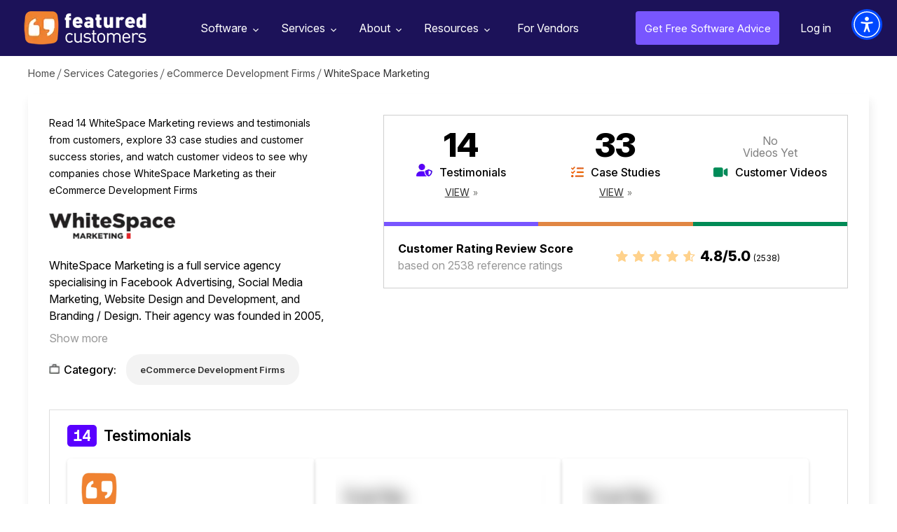

--- FILE ---
content_type: text/html; charset=utf-8
request_url: https://www.featuredcustomers.com/vendor/whitespace-marketing
body_size: 7706
content:
<!DOCTYPE html><html lang="en" data-uw-w-loader=""><head><meta charset="UTF-8"><meta name="viewport" content="width=device-width,initial-scale=1"><meta http-equiv="X-UA-Compatible" content="ie=edge"><link rel="icon" type="image/x-icon" href="/images/favicon.ico"><link href="https://fonts.googleapis.com/css?family=Open+Sans:300,400,600,700,800&amp;display=swap" rel="stylesheet" as="style" onload="this.rel=&quot;stylesheet&quot;"><link href="https://fonts.googleapis.com/css2?family=Libre+Baskerville:wght@700&amp;family=Libre+Franklin:wght@400;500;600;700;800&amp;display=swap" rel="stylesheet" as="style" onload="this.rel=&quot;stylesheet&quot;"><link href="https://cdnjs.cloudflare.com/ajax/libs/font-awesome/4.7.0/css/font-awesome.min.css" rel="stylesheet" as="style" onload="this.rel=&quot;stylesheet&quot;"><link rel="preload" href="https://www.featuredcustomers.com/images/css_sprites.webp" as="image" type="image/webp"><link rel="preload" href="https://www.featuredcustomers.com/images/bg-vendor-profile2.webp" as="image" type="image/webp"><link rel="preload" href="https://www.featuredcustomers.com/images/img_verified_locked.webp" as="image" type="image/webp"><link rel="preload" href="https://www.featuredcustomers.com/images/bg-competitor-box.webp" as="image" type="image/webp"><link rel="preload" href="https://www.featuredcustomers.com/images/bg-sponsored-block.webp" as="image" type="image/webp"><link rel="preload" href="https://www.featuredcustomers.com/images/bg_ent_dashboard.webp" as="image" type="image/webp"><link rel="preload" href="https://www.featuredcustomers.com/images/bg-vendor-profile.webp" as="image" type="image/webp"><link rel="preload" href="https://www.featuredcustomers.com/images/css_sprites_extranet.webp" as="image" type="image/webp"><link rel="preload" href="https://www.featuredcustomers.com/images/searchIcon.webp" as="image" type="image/webp"><link rel="preload" href="https://www.featuredcustomers.com/images/bg-vendor-categories.webp" as="image" type="image/webp"><link rel="preload" href="https://www.featuredcustomers.com/images/bg_team.webp" as="image" type="image/webp"><link rel="preload" href="https://www.featuredcustomers.com/images/bg-customer-testimonials.webp" as="image" type="image/webp"><link rel="preload" href="https://www.featuredcustomers.com/images/down-arrow.webp" as="image" type="image/webp"><link rel="preload" href="https://www.featuredcustomers.com/images/bg-press-release-individual.webp" as="image" type="image/webp"><link rel="preload" href="https://www.featuredcustomers.com/images/bg_header_blog.webp" as="image" type="image/webp"><link rel="preload" href="https://www.featuredcustomers.com/images/bg_blog_detail_header_right.webp" as="image" type="image/webp"><link rel="preload" href="https://www.featuredcustomers.com/images/big-data-software-company.webp" as="image" type="image/webp"><link rel="preload" href="https://www.featuredcustomers.com/images/blog_template02_bg.webp" as="image" type="image/webp"><link rel="preload" href="https://www.featuredcustomers.com/images/bg_research.webp" as="image" type="image/webp"><link rel="preload" href="https://www.featuredcustomers.com/images/bg-vendor-faq.webp" as="image" type="image/webp"><link rel="preload" href="https://www.featuredcustomers.com/images/bg-terms-privacy.webp" as="image" type="image/webp"><link rel="preload" href="https://www.featuredcustomers.com/images/bg-geolocation-content-section.webp" as="image" type="image/webp"><link rel="preload" href="https://www.featuredcustomers.com/images/bg-geolocation.webp" as="image" type="image/webp"><link rel="preload" href="https://www.featuredcustomers.com/images/bg_freeTrial.webp" as="image" type="image/webp"><link rel="preload" href="https://www.featuredcustomers.com/images/headerBgSoftware.webp" as="image" type="image/webp"><link rel="preload" href="https://www.featuredcustomers.com/images/software_headerimg_left.webp" as="image" type="image/webp"><link rel="preload" href="https://www.featuredcustomers.com/images/software_headerimg_right.webp" as="image" type="image/webp"><title>47 WhiteSpace Marketing  Customer Reviews &amp; References | FeaturedCustomers</title><link href="/static/css/main.027f3ecf.chunk.css" rel="stylesheet"><link rel="canonical" href="/vendor/whitespace-marketing" data-react-helmet="true"><meta name="keywords" content="Customer Reviews, Reviews, Customer References, References, Case Studies, Testimonials, Success Stories, Customer Stories, User Stories, Customers, Customer List Customer Videos, Testimonial Videos" data-react-helmet="true"><meta name="description" content="Learn more about WhiteSpace Marketing - use cases, approaches, &amp; end results from real customers; read customer reviews including 47 testimonials, videos, and case studies." data-react-helmet="true"><script type="application/ld+json" data-react-helmet="true">{"@context": "https://schema.org/", "@id": "https://www.featuredcustomers.com/vendor/whitespace-marketing", "@type": "Corporation", "name": "WhiteSpace Marketing", "aggregateRating": {"@type": "AggregateRating", "reviewCount": 2538, "ratingValue": "4.8", "worstRating": "1", "bestRating": "5"}, "description": "WhiteSpace Marketing is a full service agency specialising in Facebook Advertising, Social Media Marketing, Website Design and Development, and Branding / Design. Their agency was founded in 2005, and has grown into having multiple clients in the Automotive industry, training space, retail and lifestyle sector, plus numerous additional industries.", "url": "http://www.whitespacemarketing.com.au", "telephone": "+61 1300 886 925", "logo": {"@type": "ImageObject", "caption": "WhiteSpace Marketing", "contentUrl": "https://cdn.featuredcustomers.com/Company.logo_medium/whitespace-marketing_405686.webp"}, "address": {"@type": "PostalAddress", "name": "Head Office", "addressLocality": "MacKenzie", "addressRegion": "Australia"}, "sameAs": ["https://www.facebook.com/whitespacemarketingagency/", "https://www.linkedin.com/company/whitespace-marketing/"]}</script><link href="https://cdn.userway.org/styles/2025-11-25-08-56-56/widget_base.css?v=1764061016441" type="text/css" rel="stylesheet"></head><body><div class="uw-sl" role="region" data-uw-rm-ignore="true" data-uw-ignore-translate="true" aria-label="Quick Accessibility Options"><button class="uw-sl__item" data-uw-rm-ignore="true" data-uw-ignore-translate="true" lang="en-US" id="uw-skip-to-main"><span class="uw-sl__item__left" data-uw-ignore-translate="true"><span class="uw-sl__item__img"><svg focusable="false" width="26" height="24" xmlns="http://www.w3.org/2000/svg" aria-hidden="true" role="presentation"><g stroke="#000" stroke-width="1.5" fill="none" fill-rule="evenodd"><rect class="no-fill" fill="none" x=".75" y=".75" width="24.5" height="22.5" rx="3"></rect><path class="no-fill" fill="none" d="M1 7h24M9.5 7v17"></path></g></svg></span><span class="uw-sl__item__title" data-uw-ignore-s17="" data-uw-rm-ignore="true" data-uw-ignore-translate="true">Skip to main content</span></span><span class="uw-sl__e-icon"><svg width="26" height="27" role="presentation" aria-hidden="true" xmlns="http://www.w3.org/2000/svg"><g class="no-fill" fill="none" fill-rule="evenodd"><path d="M4.498 24.3v-.872H1.5v-1.37h2.716v-.872H1.5v-1.27h3v-.872H.542V24.3h3.955zm1.909 0v-3.695L9.183 24.3h.95v-5.256h-.95v3.695l-2.776-3.695H5.45V24.3h.957zm7.21 0v-4.383h1.682v-.873h-4.314v.873h1.683V24.3h.948zm6.421 0v-.872H17.04v-1.37h2.716v-.872H17.04v-1.27h3v-.872h-3.956V24.3h3.955zm1.84 0v-1.767h1.017l1.24 1.767h1.086l-1.316-1.867c.757-.237 1.27-.849 1.27-1.644 0-1.025-.842-1.745-1.966-1.745H20.92V24.3h.957zm1.224-2.647h-1.224v-1.729h1.224c.65 0 1.101.33 1.101.865 0 .535-.451.864-1.101.864z" fill="#000" fill-rule="nonzero"></path><path class="no-fill" fill="none" d="M18.9 1v6.3a2.7 2.7 0 01-2.7 2.7H5.4h0" stroke="#000" stroke-width="1.5" stroke-linecap="round" stroke-linejoin="round"></path><path fill="none" stroke="#000" stroke-width="1.5" stroke-linecap="round" stroke-linejoin="round" d="M8.1 12.7L5.4 10l2.7-2.7"></path></g></svg></span></button><button class="uw-sl__item" data-uw-rm-ignore="true" data-uw-ignore-translate="true" lang="en-US" id="uw-enable-visibility"><span class="uw-sl__item__left" data-uw-ignore-translate="true"><span class="uw-sl__item__img"><svg focusable="false" width="28" height="26" xmlns="http://www.w3.org/2000/svg" aria-hidden="true" role="presentation"><g class="no-fill" fill="none" fill-rule="evenodd"><path d="M13.808 6.019C8.625 6.019 4.01 9.197 1 14.148c3.01 4.951 7.625 8.129 12.808 8.129s9.797-3.178 12.807-8.129c-3.01-4.951-7.624-8.13-12.807-8.13" stroke="#000" class="no-fill" stroke-width="1.5" fill="none"></path><path d="M13.813 11.124c1.704 0 3.086 1.368 3.086 3.055 0 1.688-1.382 3.055-3.086 3.055s-3.086-1.367-3.086-3.055c0-1.687 1.382-3.055 3.086-3.055m0-3.055c-3.408 0-6.172 2.735-6.172 6.11 0 3.375 2.764 6.11 6.172 6.11s6.172-2.735 6.172-6.11c0-3.375-2.764-6.11-6.172-6.11" class="fill-white" fill="#FFF" fill-rule="nonzero"></path><path d="M17.913 14.18c0 2.244-1.839 4.064-4.105 4.064-2.268 0-4.106-1.82-4.106-4.065s1.838-4.064 4.106-4.064c2.266 0 4.105 1.82 4.105 4.064" stroke="#000" stroke-width="1.5" class="no-fill" fill="none"></path><path class="no-fill" stroke="#FFF" stroke-width="3" stroke-linecap="round" d="M2.872 22.306L22.03 3.339" fill="none"></path><path stroke="#000" stroke-width="1.5" stroke-linecap="round" d="M4.24 23.661L23.398 4.694" class="no-fill" fill="none"></path></g></svg></span><span class="uw-sl__item__title" data-uw-ignore-s17="" data-uw-rm-ignore="true" data-uw-ignore-translate="true">Enable accessibility for low vision</span></span><span class="uw-sl__e-icon"><svg width="26" height="27" role="presentation" aria-hidden="true" xmlns="http://www.w3.org/2000/svg"><g class="no-fill" fill="none" fill-rule="evenodd"><path d="M4.498 24.3v-.872H1.5v-1.37h2.716v-.872H1.5v-1.27h3v-.872H.542V24.3h3.955zm1.909 0v-3.695L9.183 24.3h.95v-5.256h-.95v3.695l-2.776-3.695H5.45V24.3h.957zm7.21 0v-4.383h1.682v-.873h-4.314v.873h1.683V24.3h.948zm6.421 0v-.872H17.04v-1.37h2.716v-.872H17.04v-1.27h3v-.872h-3.956V24.3h3.955zm1.84 0v-1.767h1.017l1.24 1.767h1.086l-1.316-1.867c.757-.237 1.27-.849 1.27-1.644 0-1.025-.842-1.745-1.966-1.745H20.92V24.3h.957zm1.224-2.647h-1.224v-1.729h1.224c.65 0 1.101.33 1.101.865 0 .535-.451.864-1.101.864z" fill="#000" fill-rule="nonzero"></path><path class="no-fill" fill="none" d="M18.9 1v6.3a2.7 2.7 0 01-2.7 2.7H5.4h0" stroke="#000" stroke-width="1.5" stroke-linecap="round" stroke-linejoin="round"></path><path fill="none" stroke="#000" stroke-width="1.5" stroke-linecap="round" stroke-linejoin="round" d="M8.1 12.7L5.4 10l2.7-2.7"></path></g></svg></span></button><button class="uw-sl__item" data-uw-rm-ignore="true" data-uw-ignore-translate="true" lang="en-US" id="uw-open-accessibility"><span class="uw-sl__item__left" data-uw-ignore-translate="true"><span class="uw-sl__item__img"><svg focusable="false" width="23" height="28" xmlns="http://www.w3.org/2000/svg" aria-hidden="true" role="presentation"><path d="M.018 8.639c.105-.595.65-.991 1.223-.877a53.94 53.94 0 0020.517 0c.625-.125 1.228.366 1.242 1.06.01.544-.402 1.003-.915 1.102-2.289.44-4.589.727-6.893.877-.948.063-1.647.948-1.54 1.932l.202 1.84c.314 2.87.958 5.69 1.919 8.399l1.26 3.553c.202.568-.076 1.197-.62 1.407a.994.994 0 01-.364.068c-.4 0-.768-.245-.944-.638l-.007.007-.325-.724a110.53 110.53 0 01-2.83-6.926.462.462 0 00-.878 0 105.146 105.146 0 01-2.832 6.917l-.308.68.005-.021a1.05 1.05 0 01-.98.705.994.994 0 01-.364-.068c-.544-.21-.821-.839-.62-1.407l1.26-3.553a37.235 37.235 0 001.92-8.403l.2-1.824c.107-.986-.59-1.881-1.54-1.943A55.94 55.94 0 01.86 9.914c-.57-.11-.947-.68-.841-1.275zM11.5 0c1.934 0 3.502 1.634 3.502 3.651 0 2.016-1.568 3.65-3.502 3.65-1.934 0-3.502-1.634-3.502-3.65C7.998 1.634 9.566 0 11.5 0z" fill="#000" fill-rule="evenodd"></path></svg></span><span class="uw-sl__item__title" data-uw-ignore-s17="" data-uw-rm-ignore="true" data-uw-ignore-translate="true">Open the accessibility menu</span></span><span class="uw-sl__e-icon"><svg width="26" height="27" role="presentation" aria-hidden="true" xmlns="http://www.w3.org/2000/svg"><g class="no-fill" fill="none" fill-rule="evenodd"><path d="M4.498 24.3v-.872H1.5v-1.37h2.716v-.872H1.5v-1.27h3v-.872H.542V24.3h3.955zm1.909 0v-3.695L9.183 24.3h.95v-5.256h-.95v3.695l-2.776-3.695H5.45V24.3h.957zm7.21 0v-4.383h1.682v-.873h-4.314v.873h1.683V24.3h.948zm6.421 0v-.872H17.04v-1.37h2.716v-.872H17.04v-1.27h3v-.872h-3.956V24.3h3.955zm1.84 0v-1.767h1.017l1.24 1.767h1.086l-1.316-1.867c.757-.237 1.27-.849 1.27-1.644 0-1.025-.842-1.745-1.966-1.745H20.92V24.3h.957zm1.224-2.647h-1.224v-1.729h1.224c.65 0 1.101.33 1.101.865 0 .535-.451.864-1.101.864z" fill="#000" fill-rule="nonzero"></path><path class="no-fill" fill="none" d="M18.9 1v6.3a2.7 2.7 0 01-2.7 2.7H5.4h0" stroke="#000" stroke-width="1.5" stroke-linecap="round" stroke-linejoin="round"></path><path fill="none" stroke="#000" stroke-width="1.5" stroke-linecap="round" stroke-linejoin="round" d="M8.1 12.7L5.4 10l2.7-2.7"></path></g></svg></span></button></div><div class="uwy userway_p1" data-uw-feature-ignore="true" data-uw-rm-ignore="true" title="Accessibility Menu" style="background-color: transparent !important; overflow: initial !important;"><div class="userway_buttons_wrapper"><div class="ulsti hidden userway_dark" id="userwayLstIcon" aria-label="Translations Menu" role="button" tabindex="0" aria-haspopup="dialog" data-uw-s19-ignore="" title="Translations Menu" style="background: rgb(0, 72, 255) !important;"><span class="uiiw"></span><div class="ups"><img width="43" height="43" data-uw-rm-ignore="" class="si_w" aria-hidden="true" alt="Spinner: White decorative" src="https://cdn.userway.org/widgetapp/images/spin_wh.svg"></div><span class="usr lst-spacer"></span></div><div class="uai userway_dark" id="userwayAccessibilityIcon" aria-label="Accessibility Menu" role="button" tabindex="0" aria-haspopup="dialog" title="Accessibility Menu" style="background: rgb(0, 72, 255) !important;"><span class="uiiw"><img data-uw-rm-ignore="" class="ui_w" role="presentation" alt="" src="https://cdn.userway.org/widgetapp/images/body_wh.svg"></span><div class="ups"><img width="43" height="43" data-uw-rm-ignore="" class="si_w" aria-hidden="true" alt="Spinner: White decorative" src="https://cdn.userway.org/widgetapp/images/spin_wh.svg"></div><span class="usr"></span></div><div class="uwaw-dictionary-tooltip"></div></div><iframe class="uwif userway_p1" data-uw-ignore-translate="true" name="userway" title="UserWay Accessibility Menu" allow="clipboard-write" style="max-width: 100vw !important; visibility: visible !important; opacity: 1 !important; color-scheme: light !important;"></iframe></div><div class="uw-s10-bottom-ruler-guide"></div><div class="uw-s10-right-ruler-guide"></div><div class="uw-s10-left-ruler-guide"></div><div class="uw-s10-reading-guide"><div class="uw-s10-reading-guide__arrow"></div></div><div class="uw-s12-tooltip" aria-hidden="true"></div><div id="root"><div class="scrolledHeaderPopup"><div class="scrolledHeader_verified"><div class="left_section"><div class="logo"><img src="https://cdn.featuredcustomers.com/Company.logo_medium/whitespace-marketing_405686.webp" alt="" width="140" height="70"></div><div class="text_block"><span class="heading_txt">WhiteSpace Marketing References Capped?</span><p>Access even more references from these marketplace competitors</p><div class="footer_text_block"><div class="txt">Work at<br>WhiteSpace Marketing?</div><a href="#" class="upgradeprofile">Upgrade Profile</a></div></div></div><div class="middle_section"><ul><li><div class="logo"><a href="/vendor/quartsoft"><img src="https://cdn.featuredcustomers.com/Company.logo_medium/quartsoft_134642.webp" alt="" width="150" height="32"></a></div><div class="starRating"><div class="rating"><i class="fa fa-star-o" aria-hidden="true"><i class="fa fa-star outline hundred" aria-hidden="true"></i></i><i class="fa fa-star-o" aria-hidden="true"><i class="fa fa-star outline hundred" aria-hidden="true"></i></i><i class="fa fa-star-o" aria-hidden="true"><i class="fa fa-star outline hundred" aria-hidden="true"></i></i><i class="fa fa-star-o" aria-hidden="true"><i class="fa fa-star outline hundred" aria-hidden="true"></i></i><i class="fa fa-star-o" aria-hidden="true"><i class="fa fa-star outline seventy" aria-hidden="true"></i></i></div><div class="ratingTxt">4.7 / 5.0 <span class="totalReferences">(1945)</span></div></div><div class="clsBadgeBlock"><span class="txt">12+ References</span></div></li><li><div class="logo"><a href="/vendor/visual-lizard"><img src="https://cdn.featuredcustomers.com/Company.logo_medium/visual-lizard_394569.webp" alt="" width="150" height="32"></a></div><div class="starRating"><div class="rating"><i class="fa fa-star-o" aria-hidden="true"><i class="fa fa-star outline hundred" aria-hidden="true"></i></i><i class="fa fa-star-o" aria-hidden="true"><i class="fa fa-star outline hundred" aria-hidden="true"></i></i><i class="fa fa-star-o" aria-hidden="true"><i class="fa fa-star outline hundred" aria-hidden="true"></i></i><i class="fa fa-star-o" aria-hidden="true"><i class="fa fa-star outline hundred" aria-hidden="true"></i></i><i class="fa fa-star-o" aria-hidden="true"><i class="fa fa-star outline eighty" aria-hidden="true"></i></i></div><div class="ratingTxt">4.8 / 5.0 <span class="totalReferences">(2325)</span></div></div><div class="clsBadgeBlock"><span class="txt">40+ References</span></div></li><li><div class="logo"><a href="/vendor/wanted-nothing"><img src="https://cdn.featuredcustomers.com/Company.logo_medium/wanted-nothing_379871.webp" alt="" width="150" height="32"></a></div><div class="starRating"><div class="rating"><i class="fa fa-star-o" aria-hidden="true"><i class="fa fa-star outline hundred" aria-hidden="true"></i></i><i class="fa fa-star-o" aria-hidden="true"><i class="fa fa-star outline hundred" aria-hidden="true"></i></i><i class="fa fa-star-o" aria-hidden="true"><i class="fa fa-star outline hundred" aria-hidden="true"></i></i><i class="fa fa-star-o" aria-hidden="true"><i class="fa fa-star outline hundred" aria-hidden="true"></i></i><i class="fa fa-star-o" aria-hidden="true"><i class="fa fa-star outline eighty" aria-hidden="true"></i></i></div><div class="ratingTxt">4.8 / 5.0 <span class="totalReferences">(1392)</span></div></div><div class="clsBadgeBlock"><span class="txt">14+ References</span></div></li></ul></div></div></div><aside role="button" aria-label="Scroll to top of page" tabindex="-1" data-testid="react-scroll-up-button" class="ScrollUpButton__Container " style="background-color: rgba(50, 50, 50, 0.5); height: 50px; position: fixed; bottom: 20px; width: 50px; transition: opacity 0.5s ease-in-out, right; cursor: pointer; opacity: 0; right: -50px; z-index: 1000; display: none;"><svg viewBox="0 0 32 32" version="1.1" xmlns="http://www.w3.org/2000/svg" x="0" y="0" xml:space="preserve" style="display: inline-block; width: 100%; height: 100%; stroke-width: 0; stroke: white; fill: white;"><path transform="scale(1.4) translate(1,-5)" d="M19.196 23.429q0 0.232-0.179 0.411l-0.893 0.893q-0.179 0.179-0.411 0.179t-0.411-0.179l-7.018-7.018-7.018 7.018q-0.179 0.179-0.411 0.179t-0.411-0.179l-0.893-0.893q-0.179-0.179-0.179-0.411t0.179-0.411l8.321-8.321q0.179-0.179 0.411-0.179t0.411 0.179l8.321 8.321q0.179 0.179 0.179 0.411zM19.196 16.571q0 0.232-0.179 0.411l-0.893 0.893q-0.179 0.179-0.411 0.179t-0.411-0.179l-7.018-7.018-7.018 7.018q-0.179 0.179-0.411 0.179t-0.411-0.179l-0.893-0.893q-0.179-0.179-0.179-0.411t0.179-0.411l8.321-8.321q0.179-0.179 0.411-0.179t0.411 0.179l8.321 8.321q0.179 0.179 0.179 0.411z"></path></svg></aside><div class="navik-header header-shadow navik-mega-menu"><div class="container-fluid"><div class="navik-header-container"><div class="logo" data-mobile-logo="/images/logo_white.webp" data-sticky-logo="/images/logo_white.webp"><a href="/"><img src="/images/logo_white.webp" alt="logo" width="175" height="48"></a></div><div class="burger-menu"><div class="line-menu line-half first-line"></div><div class="line-menu"></div><div class="line-menu line-half last-line"></div></div><nav class="navik-menu menu-caret submenu-top-border"><ul style="display: none;"><li class="mega-menu dropdown_menu"><a href="/software">Software<span></span></a><ul style="display: block;"><li class="dropdown_menu"><div class="cls_submenu"><div class="menu-column"><ul><li><a href="/software/accounting-software">Accounting Software</a></li><li><a href="/software/ai-chatbot-software">AI Chatbot Software</a></li><li><a href="/software/application-development-tools">Application Development Tools</a></li><li><a href="/software/banking-api-software">Banking API Software</a></li><li><a href="/software/business-intelligence-software">Business Intelligence Software</a></li></ul></div><div class="menu-column"><ul><li><a href="/software/call-center-management">Call Center Management</a></li><li><a href="/software/call-recording-software">Call Recording Software</a></li><li><a href="/software/collaboration-and-project-management-software">Collaboration &amp; Project Management Software</a></li><li><a href="/software/conversation-intelligence-software">Conversation Intelligence Software</a></li><li><a href="/software/customer-success-software">Customer Success Software</a></li></ul></div><div class="menu-column"><ul><li><a href="/software/data-science-platforms">Data Science Platforms</a></li><li><a href="/software/email-marketing-software">Email Marketing Software</a></li><li><a href="/software/enterprise-resource-planning-software-erp">Enterprise Resource Planning Software (ERP)</a></li><li><a href="/software/financial-reporting-software">Financial Reporting Software</a></li><li><a href="/software/help-desk-software">Help Desk Software</a></li></ul></div><div class="menu-column"><ul><li><a href="/software/payroll-software-1">Payroll Software</a></li><li><a href="/software/sales-and-marketing-automation">Sales and Marketing Automation</a></li><li><a href="/software/sales-enablement-software">Sales Enablement Software</a></li><li><a href="/software/sales-intelligence-tools">Sales Intelligence Tools</a></li><li><a href="/software/video-conferencing-software">Video Conferencing Software</a></li></ul></div></div></li><span class="viewAll"><a href="/software">See all Categories</a></span></ul></li><li class="mega-menu dropdown_menu"><a href="/services">Services<span></span></a><ul style="display: block;"><li class="dropdown_menu"><div class="cls_submenu"><div class="menu-column"><ul><li><a href="/services/advertising-branding-agencies">Advertising &amp; Branding Agencies</a></li><li><a href="/services/advertising-agencies">Advertising Agencies</a></li><li><a href="/services/bigcommerce-consulting">Bigcommerce Consulting</a></li><li><a href="/services/branding-agencies">Branding Agencies</a></li><li><a href="/services/design-agencies">Design Agencies</a></li></ul></div><div class="menu-column"><ul><li><a href="/services/digital-marketing-agencies">Digital Marketing Agencies</a></li><li><a href="/services/ecommerce-development-firms">eCommerce Development Firms</a></li><li><a href="/services/event-marketing-agencies">Event Marketing Agencies</a></li><li><a href="/services/graphic-design-agencies">Graphic Design Agencies</a></li><li><a href="/services/it-consulting-managed-services">IT Consulting &amp; Managed Services</a></li></ul></div><div class="menu-column"><ul><li><a href="/services/magento-consulting">Magento Consulting</a></li><li><a href="/services/public-relations-firms">Public Relations Firms</a></li><li><a href="/services/salesforce-consulting">Salesforce Consulting</a></li><li><a href="/services/search-engine-optimization-firms">Search Engine Optimization Firms</a></li><li><a href="/services/shopify-consulting">Shopify Consulting</a></li></ul></div><div class="menu-column"><ul><li><a href="/services/social-media-marketing-services">Social Media Marketing </a></li><li><a href="/services/services-translation-services">Translation Services</a></li><li><a href="/services/ux-design">UX Design</a></li><li><a href="/services/web-mobile-app-development">Web &amp; Mobile App Development </a></li><li><a href="/services/web-design-agencies">Web Design Agencies</a></li></ul></div></div></li><span class="viewAll"><a href="/services">See all Categories</a></span></ul></li><li class="dropdown_menu"><a href="/about-us">About<span></span></a><ul style="display: block;"><li><a href="/about-us">About Us</a></li><li><a href="/customer-testimonials">Our Customers</a></li><li><a href="/press-releases">Press Releases</a></li><li><a href="/contact-us">Contact Us</a></li></ul></li><li class="dropdown_menu"><a href="/customers-success-reports">Resources<span></span></a><ul style="display: block;"><li><a href="/customers-success-reports">Customer Success Reports</a></li><span class="viewAll"><a href="#add_your_company" class="dd_addcompany">Add Your Company</a></span></ul></li><li class="verified-members"><a href="/vendor-solutions">For Vendors</a></li></ul></nav><div class="right_nav"><ul><li class="free_advice"><a href="/get-free-advice">Get Free Software Advice</a></li><li class="login"><a href="/extranet/login">Log in</a></li></ul></div><div id="Exp-serach" class="Exp-serach"><form id="searchform"><input class="ExpInput " placeholder="Search" name="vendor" id="search" list="vendorList" value=""><input class="Expbtn" type="submit" id="seachsubmit" value=""><span class="ExpIcon" id="searchiconwrapper"><i id="headersearch" class="fa fa-search"></i></span></form></div></div></div><div class="header-shadow-wrapper"></div></div><section class="breadcrumb_panel_section for_scroll"><div class="breadcrumbPanel"><ul><li><a href="/">Home</a></li><li><a href="/services">Services Categories</a></li><li><a href="/services/ecommerce-development-firms">eCommerce Development Firms</a></li><li class="last">WhiteSpace Marketing</li></ul></div></section><section><div class="middleSection vendor_profile_section"><div class="container"><div class="vendor_profile_description"><div class="left_section"><div class="description_block">Read 14 WhiteSpace Marketing reviews and testimonials from customers, explore 33 case studies and customer success stories, and watch  customer videos to see why companies chose WhiteSpace Marketing as their eCommerce Development Firms</div><div class="vendor_logo"><img src="https://cdn.featuredcustomers.com/Company.logo_medium/whitespace-marketing_405686.webp" title="" width="150" height="45"></div><div class="content_block"><div class="hide"><p>WhiteSpace Marketing is a full service agency specialising in Facebook Advertising, Social Media Marketing, Website Design and Development, and Branding / Design. Their agency was founded in 2005, and has grown into having multiple clients in the Automotive industry, training space, retail and lifestyle sector, plus numerous additional industries.</p></div><a href="#show more" class="showLessMoreContent">Show more</a></div><div class="category"><div class="category_txt"><span class="txt">Category:</span></div><div class="category_list_block"><ul class="list_category"><li><a href="/services/ecommerce-development-firms">eCommerce Development Firms</a></li></ul></div></div></div><div class="right_section"><div class="reviews_content_block"><div class="content_block"><ul><li class="testimonials"><span class="number">14</span><span class="name">Testimonials</span><span class="view"><a href="#testimonials-review">View</a></span></li><li class="case_studies"><span class="number">33</span><span class="name">Case Studies</span><span class="view"><a href="#case-studies-review">View</a></span></li><li class="videos"><span class="no_reviews"> No <br>Videos Yet </span><span class="name no">Customer Videos</span></li></ul></div><div class="review_rating_score"><div class="left"><span class="review_heading">Customer Rating Review Score</span>based on 2538 reference ratings</div><div class="right"><div class="starIcon"><i class="fa fa-star-o" aria-hidden="true"><i class="fa fa-star outline hundred" aria-hidden="true"></i></i><i class="fa fa-star-o" aria-hidden="true"><i class="fa fa-star outline hundred" aria-hidden="true"></i></i><i class="fa fa-star-o" aria-hidden="true"><i class="fa fa-star outline hundred" aria-hidden="true"></i></i><i class="fa fa-star-o" aria-hidden="true"><i class="fa fa-star outline hundred" aria-hidden="true"></i></i><i class="fa fa-star-o" aria-hidden="true"><i class="fa fa-star outline eighty" aria-hidden="true"></i></i></div><div class="txt">4.8/5.0 <span class="total_review">(2538)</span></div></div></div></div></div></div><div class="vendor_reviews_section testimonials" id="testimonials-review"><h3><span class="count">14</span>Testimonials</h3><div class="testimonial_reviews clsVerified"><ul class=""><li><div class="logo"><img src="/sstat/images/FC-Generic-Logo.webp" alt="" title="Major Tourism Company" width="150" height="45"></div><p>"Thank you very much for the results of our most recent Facebook campaign – the management committee are really impressed, and the numbers coming through are fantastic – over 12,000 optins at a cost of .037 per optin."</p><div class="footer_bottom"><div class="user_details"><span class="name">Mitch</span><span class="desgn">Digital Marketing Manager</span></div></div></li><li><img src="/images/blur_img.png" alt=""></li><li><img src="/images/blur_img.png" alt=""></li></ul><div class="content_locked"><span class="heading_txt">13 more testimonials</span><span class="locked">currently locked</span></div></div></div><div class="vendor_reviews_section case_study" id="case-studies-review"><h3><span class="count">33</span> Case Studies</h3><div class="case_study_reviews clsVerified"><ul class=""><li><h4><span>Bartons Motor Group - Customer Case Study</span></h4><div class="footer_bottom footer_bottom_case_study"><div class="case_study_logo"><img src="https://cdn.featuredcustomers.com/Company.logo_medium/bartons-motor-group_406324.webp" title=""></div></div></li><li><img src="/images/blur_img.png" alt=""></li><li><img src="/images/blur_img.png" alt=""></li></ul><div class="content_locked"><span class="heading_txt">32 more case studies</span><span class="locked">currently locked</span></div></div></div><div class="additional_info"><h3>Additional WhiteSpace Marketing Information &amp; Resources</h3><p>Read <a href="/vendor/whitespace-marketing/testimonials"><u>WhiteSpace Marketing Reviews, Testimonials &amp; Customer References</u></a> from 14 real WhiteSpace Marketing customers.</p><p>Browse <a href="/vendor/whitespace-marketing/case-studies"><u>WhiteSpace Marketing Case Studies, Customer Success Stories, &amp; Customer References</u></a> from 33 businesses that use WhiteSpace Marketing.</p></div></div></div></section><section class="overlay_popup overlay_grey threeCompetitorPopup" aria-hidden="true"><div class="popBox"><a href="#" class="close-overlay"></a><div class="popup_overlay_screen"><div class="modal-content"><div class="modal-body"><div class="threeCompetitorPopup_content_box"><div class="top_header_content_block"><h1>Don't see enough customer references?</h1><h3>Take a look at references from similar vendors</h3></div><div class="threeCompetitorListContent"><ul><li><div class="top_content_block"><div class="logo"><a href="/vendor/quartsoft"><img src="https://cdn.featuredcustomers.com/Company.logo_medium/quartsoft_134642.webp" title="" width="120" height="70"></a></div><div class="starRating"><div class="starIcon"><i class="fa fa-star-o" aria-hidden="true"><i class="fa fa-star outline hundred" aria-hidden="true"></i></i><i class="fa fa-star-o" aria-hidden="true"><i class="fa fa-star outline hundred" aria-hidden="true"></i></i><i class="fa fa-star-o" aria-hidden="true"><i class="fa fa-star outline hundred" aria-hidden="true"></i></i><i class="fa fa-star-o" aria-hidden="true"><i class="fa fa-star outline hundred" aria-hidden="true"></i></i><i class="fa fa-star-o" aria-hidden="true"><i class="fa fa-star outline seventy" aria-hidden="true"></i></i></div><div class="ratingTxt">4.7 / 5.0</div></div></div><div class="footer_content_block"><div class="txt_block"><span class="count">12</span><span class="txt">customer references</span></div><div class="customerReferenceList"><ul><li><span class="count">12</span><span class="txt">Case Studies</span></li></ul></div></div></li><li><div class="top_content_block"><div class="logo"><a href="/vendor/visual-lizard"><img src="https://cdn.featuredcustomers.com/Company.logo_medium/visual-lizard_394569.webp" title="" width="120" height="70"></a></div><div class="starRating"><div class="starIcon"><i class="fa fa-star-o" aria-hidden="true"><i class="fa fa-star outline hundred" aria-hidden="true"></i></i><i class="fa fa-star-o" aria-hidden="true"><i class="fa fa-star outline hundred" aria-hidden="true"></i></i><i class="fa fa-star-o" aria-hidden="true"><i class="fa fa-star outline hundred" aria-hidden="true"></i></i><i class="fa fa-star-o" aria-hidden="true"><i class="fa fa-star outline hundred" aria-hidden="true"></i></i><i class="fa fa-star-o" aria-hidden="true"><i class="fa fa-star outline eighty" aria-hidden="true"></i></i></div><div class="ratingTxt">4.8 / 5.0</div></div></div><div class="footer_content_block"><div class="txt_block"><span class="count">40</span><span class="txt">customer references</span></div><div class="customerReferenceList"><ul><li><span class="count">40</span><span class="txt">Case Studies</span></li></ul></div></div></li><li><div class="top_content_block"><div class="logo"><a href="/vendor/wanted-nothing"><img src="https://cdn.featuredcustomers.com/Company.logo_medium/wanted-nothing_379871.webp" title="" width="120" height="70"></a></div><div class="starRating"><div class="starIcon"><i class="fa fa-star-o" aria-hidden="true"><i class="fa fa-star outline hundred" aria-hidden="true"></i></i><i class="fa fa-star-o" aria-hidden="true"><i class="fa fa-star outline hundred" aria-hidden="true"></i></i><i class="fa fa-star-o" aria-hidden="true"><i class="fa fa-star outline hundred" aria-hidden="true"></i></i><i class="fa fa-star-o" aria-hidden="true"><i class="fa fa-star outline hundred" aria-hidden="true"></i></i><i class="fa fa-star-o" aria-hidden="true"><i class="fa fa-star outline eighty" aria-hidden="true"></i></i></div><div class="ratingTxt">4.8 / 5.0</div></div></div><div class="footer_content_block"><div class="txt_block"><span class="count">14</span><span class="txt">customer references</span></div><div class="customerReferenceList"><ul><li><span class="count">7</span><span class="txt">Testimonials</span></li><li><span class="count">7</span><span class="txt">Case Studies</span></li></ul></div></div></li></ul></div></div></div></div></div></div></section><section class="footer"><div class="container"><div class="footerTxt"><img src="/images/logo_white.webp" alt="" width="175" height="48"><span class="txt">FeaturedCustomers has 1,884,060+ validated customer references
            including reviews, case studies, success stories, customer stories,
            testimonials and customer videos that will help you make better
            software purchasing decisions.</span></div><div class="footerNav"><ul><li>Browse by<ul><li><a href="/software">Software Categories</a></li><li><a href="/services">Services Categories</a></li><li><a href="/vendors">Vendor Directory</a></li></ul></li><li>FeaturedCustomers<ul><li><a href="/about-us">About</a></li><li><a href="/terms">Terms</a></li><li><a href="/privacy">Privacy</a></li><li><a href="/contact-us">Contact</a></li><li><a href="/do-not-sell">Do Not Sell My Personal Information</a></li></ul></li><li>Connect<ul><li><a href="/press-releases">Press Releases</a></li><li><a href="https://www.linkedin.com/company/featuredcustomers-com/" target="_blank" rel="noopener noreferrer">LinkedIn</a></li><li><a href="https://twitter.com/FeaturedCust" target="_blank" rel="noopener noreferrer">Twitter</a></li><li><a href="https://www.facebook.com/featuredcustomers" target="_blank" rel="noopener noreferrer">Facebook</a></li></ul></li><li>For Vendors<ul><li><a href="#Upgrade Your Profile">Upgrade Your Profile</a></li><li><a href="#Verify Your Profile">Verify Your Profile</a></li><li><a href="#Add Your Company">Add Your Company</a></li><li><a href="#Enterprise Login" class="open-overlay">Enterprise Login</a></li><li class="btn_software_recommended"><a href="/get-free-advice">Get free software recommendations</a></li></ul></li></ul></div></div></section><script type="application/ld+json">{"@context": "https://schema.org", "@type": "BreadcrumbList", "itemListElement": [{"@type": "ListItem", "position": 1, "name": "Home", "item": "https://www.featuredcustomers.com"}, {"@type": "ListItem", "position": 2, "name": "Services Categories", "item": "https://www.featuredcustomers.com/services"}, {"@type": "ListItem", "position": 3, "name": "eCommerce Development Firms", "item": "https://www.featuredcustomers.com/services/ecommerce-development-firms"}, {"@type": "ListItem", "position": 4, "name": "WhiteSpace Marketing", "item": null}]}</script></div></body></html>